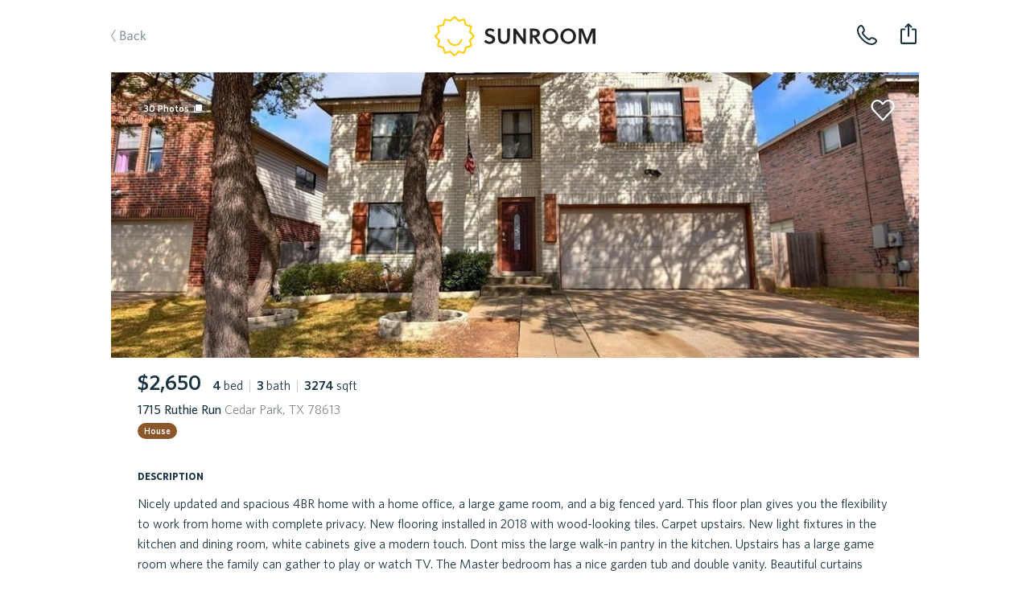

--- FILE ---
content_type: text/html; charset=utf-8
request_url: https://sunroomrentals.com/listing/503294/texas/cedar-park/78613/ruthie-1715
body_size: 52680
content:
<!doctype html>
<html>

  <head>
    <meta charset='utf8'/>
    <meta name="viewport" content="width=device-width, initial-scale=1.0, maximum-scale=1.0, user-scalable=0, height=device-height, viewport-fit=cover">
    <link rel='icon' href='/favicon.ico'/>
    <link rel="icon" type="image/png" sizes="32x32" href="/favicon-32x32.png">
    <link rel="icon" type="image/png" sizes="16x16" href="/favicon-16x16.png">

      <title>1715 Ruthie Run, Cedar Park, TX 78613 | Sunroom Rentals</title>

      <meta name="apple-mobile-web-app-capable" content="yes"/>
      <meta name="apple-mobile-web-app-status-bar-style" content="black"/>

      <meta property="og:image" content="https://s3.amazonaws.com/sr-listing-photos/production/listing-503294-1iCYC8.jpg" itemprop="image primaryImageOfPage"/>
      <meta property="og:type" content="website"/>
      <meta property="og:title" content="1715 Ruthie Run, Cedar Park, TX 78613 | Sunroom Rentals" name="title" itemprop="title name"/>

      <meta name="twitter:domain" content="sunroomrentals.com"/>
      <meta name="twitter:card" content="summary"/>

        <meta name='description' content='Sunroom has 30 photos of this $2,650 home with 4 beds 3 baths, 3274 sqft at 1715 Ruthie Run available for move in December 26th, 2022'/>
        <meta property="og:description" content="Sunroom has 30 photos of this $2,650 home with 4 beds 3 baths, 3274 sqft at 1715 Ruthie Run available for move in December 26th, 2022" name="description" itemprop="description"/>

        <meta name='keywords' content='rent, home, apartment, austin, texas, tour, 78613, cedar park, 1715 ruthie run'/>

        <link rel='canonical' href='https://sunroomrentals.com/listing/503294/texas/cedar-park/78613/ruthie-1715'/>
        <meta property="og:url" content="https://sunroomrentals.com/listing/503294/texas/cedar-park/78613/ruthie-1715"/>



      <link rel='stylesheet' href='https://assets.sunroomrentals.com/css/style-dba15a8589325ca16ac73cfcb2791117ef5f07a0.css'/>


      <script>!function(){var analytics=window.analytics=window.analytics||[];if(!analytics.initialize)if(analytics.invoked)window.console&&console.error&&console.error("Segment snippet included twice.");else{analytics.invoked=!0;analytics.methods=["trackSubmit","trackClick","trackLink","trackForm","pageview","identify","group","track","ready","alias","page","once","off","on"];analytics.factory=function(t){return function(){var e=Array.prototype.slice.call(arguments);e.unshift(t);analytics.push(e);return analytics}};for(var t=0;t<analytics.methods.length;t++){var e=analytics.methods[t];analytics[e]=analytics.factory(e)}analytics.load=function(t){var e=document.createElement("script");e.type="text/javascript";e.async=!0;e.src=("https:"===document.location.protocol?"https://":"http://")+document.location.host+"/sgmnt/"+t+"/sgmntlib.min.js";var n=document.getElementsByTagName("script")[0];n.parentNode.insertBefore(e,n)};analytics.SNIPPET_VERSION="3.0.1";analytics.load('3n703JLYkXV7SyUHuqEOo4OJL9tJLkVQ');}}();</script>


  </head>

  <body>

    <div id='react-container'><div class="app-container"><div><div class="page-listing"><div class="navbar-container"><div class="navbar small"><div class="navbarInner"><span class="link left"><a class="link back">Back</a></span><a class="SrLogo logo align-center theme-default SrLink--SrLink--1e9Mn" href="/feed"></a><span class="link secondaryRight"><span class="navbar-button"><img class="phone listing" alt="phone listing" src="/images/phone-icon.svg"/></span></span><span class="link right"><div class="navbar-toast-link"><span class="container"><img class="share listing" alt="share listing" src="/images/share-icon.svg"/></span></div></span></div></div></div><div class="sectionContainer"><div id="hero"><div class="swipeable-wrapper"><div class="listingBookmarkIcon"></div><span id="photoCount">30<!-- --> Photos</span><div class="listingTags"></div></div></div><div class="section mainInfo"><div class="SrBox"><div class="SrBox"><div class="SrBox display-inline-block" style="margin-right:14px"><span class="SrText font-2xl font-weight-bold">$2,650</span></div><span class="SrText"><span class="SrText"><span class="SrText font-weight-bold">4 </span><span class="SrText">bed</span></span><span class="SrText pipe"> | </span><span class="SrText"><span class="SrText font-weight-bold">3 </span><span class="SrText">bath</span></span><span class="SrText"><span class="SrText pipe"> | </span><span class="SrText"><span class="SrText font-weight-bold">3274 </span><span class="SrText">sqft</span></span></span></span></div><div class="SrBox" style="margin-top:5px"><span class="SrText font-weight-medium">1715 Ruthie Run<span class="SrText color-grey"> Cedar Park, TX 78613</span></span></div><span class="SrText" style="padding-top:12px"><span class="SrPropertyTypeLabel house isCircular">House</span></span></div></div><div class="section titled oneColumn"><span class="title">description</span><div class="contentContainer"><span style="white-space:pre-line">Nicely updated and spacious 4BR home with a home office, a large game room, and a big fenced yard. This floor plan gives you the flexibility to work from home with complete privacy. New flooring installed in 2018 with wood-looking tiles. Carpet upstairs. New light fixtures in the kitchen and dining room, white cabinets give a modern touch. Dont miss the large walk-in pantry in the kitchen. Upstairs has a large game room where the family can gather to play or watch TV. The Master bedroom has a nice garden tub and double vanity. Beautiful curtains throughout the house (except master bedroom) that are functional and also add a nice touch. Overall, a great house in a fabulous location. It is close to everything...shopping, restaurants and major highways. The big towering trees on the lot are inviting when you come home. The house is unfurnished. The pictures were taken when the previous owners were living there. The location also makes living here convenient. It is close to grocery stores, shopping centers, restaurants, and entertainment. There is a refrigerator and washer and dryer.<span class="SrText display-block" style="padding-top:25px">This property is managed by a trusted partner</span></span></div></div><div class="section titled twoColumns"><span class="title">schools</span><div class="contentContainer"><div class="row"><span class="left">Elementary School</span><span class="right">CC Mason</span></div><div class="row"><span class="left">Middle School</span><span class="right">Running Brushy</span></div><div class="row"><span class="left">Senior High School</span><span class="right">Leander High</span></div><div class="row"><span class="left">School District</span><span class="right">Leander ISD</span></div></div></div><div class="SrBox section titled twoColumns" style="margin-bottom:3px"><span class="title">general info</span><div class="SrBox SrFeatureCardList" style="margin-top:15px"><div class="SrCardOld SrFeatureCard type-row"><div class="SrBox SrFlex flex-col flex-between" style="height:100%"><span class="SrText font-2xl font-weight-bold">3 years</span><span class="SrText font-whitney-sc font-weight-medium color-grey" style="font-size:16px;letter-spacing:0.5px">time on sunroom</span></div><div class="SrBox" style="margin-top:1px"><span role="img" class="SrEmoji emoji">🕒</span></div></div><div class="SrCardOld SrFeatureCard type-row"><div class="SrBox SrFlex flex-col flex-between" style="height:100%"><span class="SrText font-2xl font-weight-bold">2001</span><span class="SrText font-whitney-sc font-weight-medium color-grey" style="font-size:16px;letter-spacing:0.5px">year built</span></div><div class="SrBox" style="margin-top:1px"><span role="img" class="SrEmoji emoji">🛠</span></div></div><div class="SrCardOld SrFeatureCard type-row"><div class="SrBox SrFlex flex-col flex-between" style="height:100%"><span class="SrText font-2xl font-weight-bold"><span class="SrText"><span class="SrText font-2xl font-weight-bold">Jan 24 - Feb 23 </span></span></span><span class="SrText font-whitney-sc font-weight-medium color-grey" style="font-size:16px;letter-spacing:0.5px">available for move-in</span></div><div class="SrBox" style="margin-top:1px"><span role="img" class="SrEmoji emoji">🗓</span></div></div></div></div><div class="section titled twoColumns"><span class="title">amenities</span><div class="SrBox SrFeatureCardGrid" style="margin-top:17px"><div class="SrCardOld SrFeatureCard type-box isAmenity"><div class="SrBox SrFlex flex-col flex-between flex-align-center" style="height:100%"><div class="SrBox SrFlex flex-row icon"><div class="SrBox hasYard"></div></div><span class="SrText font-whitney-sc font-weight-medium color-grey SrFeatureCardSubTitle" style="font-size:21px;letter-spacing:0.35px">yard</span></div></div><div class="SrCardOld SrFeatureCard type-box isAmenity"><div class="SrBox SrFlex flex-col flex-between flex-align-center" style="height:100%"><div class="SrBox SrFlex flex-row icon"><div class="SrBox flooringTile"></div></div><span class="SrText font-whitney-sc font-weight-medium color-grey SrFeatureCardSubTitle" style="font-size:21px;letter-spacing:0.35px">tile floors</span></div></div><div class="SrCardOld SrFeatureCard type-box isAmenity"><div class="SrBox SrFlex flex-col flex-between flex-align-center" style="height:100%"><div class="SrBox SrFlex flex-row icon"><div class="SrBox flooringCarpet"></div></div><span class="SrText font-whitney-sc font-weight-medium color-grey SrFeatureCardSubTitle" style="font-size:21px;letter-spacing:0.35px">carpet floors</span></div></div><div class="SrCardOld SrFeatureCard type-box isAmenity"><div class="SrBox SrFlex flex-col flex-between flex-align-center" style="height:100%"><div class="SrBox"><span role="img" class="SrEmoji emoji">🚗</span></div><span class="SrText font-whitney-sc font-weight-medium color-grey SrFeatureCardSubTitle" style="font-size:21px;letter-spacing:0.35px">2 spaces</span></div></div></div></div><div class="aichatbot hidden"><div><div>Statuses.</div><div>Tour Status: <!-- -->Home is not open for tours. This property is not currently available for leasing.</div><div>Application Status: <!-- -->Home is not accepting applications. This property is not currently available for leasing.</div></div><div><div>Utility information.</div><div>Utilities the renter is responsible to pay for in addition to rent:<!-- --> </div><div>Utilities are not included in the rent price.</div></div></div><div class="section oneColumn titled scheduleTour" id="scrollHereForScheduleTour"><div class="sectionInnerContainer"></div></div><div class="section recommendedHomes"></div><div class="footer"><span class="broker">Property listed by Keller Williams Realty</span></div></div></div></div></div></div>

    <div id='scripts'>

        <script id='serialized-state'>window.__INITIAL_STATE__ = '{&quot;currentUser&quot;:{&quot;roles&quot;:[&quot;anonymous&quot;],&quot;settings&quot;:{},&quot;searchFilters&quot;:{&quot;marketId&quot;:1,&quot;area&quot;:[[-98.0099140659006,30.103350447665438],[-97.60479321629123,30.03322980117988],[-97.44137158543185,30.634755801217477],[-97.88769116550998,30.698542502401953]],&quot;pets&quot;:[],&quot;bedrooms&quot;:[0,1,2,3,4],&quot;moveInDate&quot;:null,&quot;propertyTypes&quot;:[&quot;Homes&quot;,&quot;Townhomes/Duplexes&quot;,&quot;Apartments&quot;],&quot;minRentPrice&quot;:850,&quot;maxRentPrice&quot;:20000,&quot;availableHomesNearMoveInDate&quot;:false,&quot;section8&quot;:false},&quot;sessionCount&quot;:1,&quot;customerSupportPhone&quot;:&quot;5127143550&quot;},&quot;isTransitioning&quot;:false,&quot;pendingCommit&quot;:false,&quot;apiState&quot;:{&quot;SR_API_ACTION_GET_LISTING_BY_ID&quot;:{&quot;default&quot;:{&quot;inProgress&quot;:false,&quot;error&quot;:null,&quot;progressPercent&quot;:100}},&quot;SR_API_ACTION_GET_USER_ASSIGNED_CUSTOMER_SUPPORT_PHONE_NUMBER&quot;:{&quot;default&quot;:{&quot;inProgress&quot;:false,&quot;error&quot;:null,&quot;progressPercent&quot;:100}},&quot;SR_API_ACTION_CONCESSIONS_GET_BY_LISTING_ID&quot;:{&quot;503294&quot;:{&quot;inProgress&quot;:false,&quot;error&quot;:null,&quot;progressPercent&quot;:100}},&quot;SR_API_ACTION_GET_HIERARCHICAL_MEDIA&quot;:{&quot;default&quot;:{&quot;inProgress&quot;:false,&quot;error&quot;:null,&quot;progressPercent&quot;:100}},&quot;SR_API_ACTION_PRE_LEASE_GET_BY_LISTING_ID&quot;:{&quot;default&quot;:{&quot;inProgress&quot;:false,&quot;error&quot;:null,&quot;progressPercent&quot;:100}},&quot;SR_API_ACTION_GET_LISTING_UNITS&quot;:{&quot;LISTINGS_DATA_MANAGER_VIEW_ID_UNITS:Ruthie:1715:78613&quot;:{&quot;inProgress&quot;:false,&quot;error&quot;:null,&quot;progressPercent&quot;:100}}},&quot;dataTables&quot;:{},&quot;pageMetadata&quot;:{&quot;pageTitle&quot;:&quot;1715 Ruthie Run, Cedar Park, TX 78613 | Sunroom Rentals&quot;,&quot;section&quot;:&quot;Listing&quot;,&quot;canonical&quot;:&quot;https://sunroomrentals.com/listing/503294/texas/cedar-park/78613/ruthie-1715&quot;,&quot;keywords&quot;:&quot;rent, home, apartment, austin, texas, tour, 78613, cedar park, 1715 ruthie run&quot;,&quot;description&quot;:&quot;Sunroom has 30 photos of this $2,650 home with 4 beds 3 baths, 3274 sqft at 1715 Ruthie Run available for move in December 26th, 2022&quot;,&quot;image&quot;:&quot;https://s3.amazonaws.com/sr-listing-photos/production/listing-503294-1iCYC8.jpg&quot;},&quot;scrollPositions&quot;:{&quot;shouldRestoreScrollPosition&quot;:false},&quot;cardState&quot;:{},&quot;onboarding&quot;:{&quot;currentStepNumber&quot;:1,&quot;formData&quot;:{}},&quot;resetPasswordForm&quot;:{&quot;phone&quot;:&quot;&quot;},&quot;updateMoveInDate&quot;:{&quot;modalOpen&quot;:false,&quot;forceMoveInDateUpdate&quot;:false},&quot;assignedApartmentLocator&quot;:null,&quot;roommateApplication&quot;:{&quot;count&quot;:null,&quot;roommates&quot;:[]},&quot;users&quot;:{&quot;byId&quot;:{}},&quot;household&quot;:{&quot;renterProfilesByUserId&quot;:{},&quot;rentersByUserId&quot;:{},&quot;applicationsById&quot;:{},&quot;applicationsByUserId&quot;:{},&quot;byId&quot;:{},&quot;byUserId&quot;:{},&quot;tenantAlertReportByUserId&quot;:{},&quot;tenantAlertApplicationById&quot;:{},&quot;depositFeesByListingId&quot;:{},&quot;buyersAgentResultsByListingId&quot;:{},&quot;householdListingsBy&quot;:{},&quot;renterQualificationsByListingId&quot;:{},&quot;listingsApplyingFor&quot;:{&quot;byHouseholdId&quot;:{},&quot;byHouseholdListingId&quot;:{}}},&quot;householdApplications&quot;:null,&quot;householdApplicationSubmissions&quot;:null,&quot;search&quot;:{&quot;filters&quot;:{&quot;marketId&quot;:1,&quot;area&quot;:[[-98.0099140659006,30.103350447665438],[-97.60479321629123,30.03322980117988],[-97.44137158543185,30.634755801217477],[-97.88769116550998,30.698542502401953]],&quot;pets&quot;:[],&quot;bedrooms&quot;:[0,1,2,3,4],&quot;moveInDate&quot;:null,&quot;propertyTypes&quot;:[&quot;Homes&quot;,&quot;Townhomes/Duplexes&quot;,&quot;Apartments&quot;],&quot;minRentPrice&quot;:850,&quot;maxRentPrice&quot;:20000,&quot;availableHomesNearMoveInDate&quot;:false,&quot;section8&quot;:false},&quot;resultsCount&quot;:null,&quot;resultsCountTimestamp&quot;:null,&quot;suggestedSearchFilters&quot;:null,&quot;selectedSuggestedSearchFilter&quot;:null},&quot;recentSearchQueries&quot;:null,&quot;fuzzySearchListings&quot;:{&quot;searchTerm&quot;:null,&quot;latestSearchTermRetrieved&quot;:null,&quot;results&quot;:{&quot;listings&quot;:[],&quot;partners&quot;:[]}},&quot;preLeases&quot;:{&quot;byListingId&quot;:{}},&quot;listings&quot;:{&quot;count&quot;:12,&quot;page&quot;:0,&quot;total&quot;:0,&quot;isFullyLoaded&quot;:false,&quot;viewMoreCount&quot;:null,&quot;viewMoreIndex&quot;:null,&quot;totalListingsCount&quot;:0,&quot;records&quot;:[],&quot;source&quot;:&quot;list&quot;,&quot;enableAllListings&quot;:false,&quot;adminInfoById&quot;:{},&quot;redirectionById&quot;:{},&quot;propertyFeaturesById&quot;:{},&quot;shouldChargeWithdrawFee&quot;:{},&quot;weeklyLeads&quot;:{},&quot;dailyPastSevenDaysLeads&quot;:{},&quot;priceChanges&quot;:{}},&quot;listingsDataManager&quot;:{&quot;views&quot;:{&quot;LISTINGS_DATA_MANAGER_VIEW_ID_UNITS:Ruthie:1715:78613&quot;:{&quot;filters&quot;:{&quot;addressStreetName&quot;:&quot;Ruthie&quot;,&quot;addressStreetNumber&quot;:&quot;1715&quot;,&quot;addressZip&quot;:&quot;78613&quot;,&quot;viewingUnitListingId&quot;:503294},&quot;count&quot;:4,&quot;action&quot;:&quot;SR_API_ACTION_GET_LISTING_UNITS&quot;,&quot;page&quot;:1,&quot;total&quot;:0,&quot;listingIds&quot;:[],&quot;isFullyLoaded&quot;:true}},&quot;listings&quot;:[{&quot;id&quot;:503294,&quot;listedDate&quot;:&quot;2022-12-28T06:00:00.000Z&quot;,&quot;createdDate&quot;:&quot;2022-12-29T08:04:07.480Z&quot;,&quot;lastActiveDate&quot;:&quot;2022-12-29T08:04:07.480Z&quot;,&quot;sunroomPhotoUrls&quot;:[&quot;https://s3.amazonaws.com/sr-listing-photos/production/listing-503294-1iCYC8.jpg&quot;,&quot;https://s3.amazonaws.com/sr-listing-photos/production/listing-503294-YPnUc.jpg&quot;,&quot;https://s3.amazonaws.com/sr-listing-photos/production/listing-503294-e1xd5.jpg&quot;,&quot;https://s3.amazonaws.com/sr-listing-photos/production/listing-503294-ZiohAF.jpg&quot;,&quot;https://s3.amazonaws.com/sr-listing-photos/production/listing-503294-2vtuo8.jpg&quot;,&quot;https://s3.amazonaws.com/sr-listing-photos/production/listing-503294-ZIDtxo.jpg&quot;,&quot;https://s3.amazonaws.com/sr-listing-photos/production/listing-503294-Z10UmE6.jpg&quot;,&quot;https://api-prod.corelogic.com/trestle/Media/ACTRIS/Property/PHOTO-jpeg/1032019367/8/NDA4Mi8yODA0LzY/Ni83Nzg3LzE2NzIzMTMyODE/0UmEnj2hOAxG2pPxduunOiEG2fuDKbYWC0y5MekPLPU&quot;,&quot;https://s3.amazonaws.com/sr-listing-photos/production/listing-503294-Z2sv7rA.jpg&quot;,&quot;https://s3.amazonaws.com/sr-listing-photos/production/listing-503294-y0LCR.jpg&quot;,&quot;https://api-prod.corelogic.com/trestle/Media/ACTRIS/Property/PHOTO-jpeg/1032019367/11/NDA4Mi8yODA0LzY/Ni83Nzg3LzE2NzIzMTMyODE/MrXGgTrLvEj04B0OKCAniH-SqZnPAvVga8jfH4TTXzQ&quot;,&quot;https://api-prod.corelogic.com/trestle/Media/ACTRIS/Property/PHOTO-jpeg/1032019367/12/NDA4Mi8yODA0LzY/Ni83Nzg3LzE2NzIzMTMyODE/igPWWTfbgHHRny9-zTKiOTkhvN3Ck2H32yVc5WgrRPQ&quot;,&quot;https://s3.amazonaws.com/sr-listing-photos/production/listing-503294-Z2rf5Up.jpg&quot;,&quot;https://s3.amazonaws.com/sr-listing-photos/production/listing-503294-Zh9YQv.jpg&quot;,&quot;https://s3.amazonaws.com/sr-listing-photos/production/listing-503294-ZwWGMK.jpg&quot;,&quot;https://s3.amazonaws.com/sr-listing-photos/production/listing-503294-OunsR.jpg&quot;,&quot;https://s3.amazonaws.com/sr-listing-photos/production/listing-503294-2dWpl3.jpg&quot;,&quot;https://s3.amazonaws.com/sr-listing-photos/production/listing-503294-2eAVNX.jpg&quot;,&quot;https://s3.amazonaws.com/sr-listing-photos/production/listing-503294-2qkd83.jpg&quot;,&quot;https://s3.amazonaws.com/sr-listing-photos/production/listing-503294-ep3tA.jpg&quot;,&quot;https://s3.amazonaws.com/sr-listing-photos/production/listing-503294-Z2pfEf.jpg&quot;,&quot;https://s3.amazonaws.com/sr-listing-photos/production/listing-503294-49dU5.jpg&quot;,&quot;https://s3.amazonaws.com/sr-listing-photos/production/listing-503294-Z2o8yTo.jpg&quot;,&quot;https://s3.amazonaws.com/sr-listing-photos/production/listing-503294-y8Eay.jpg&quot;,&quot;https://s3.amazonaws.com/sr-listing-photos/production/listing-503294-18I1I1.jpg&quot;,&quot;https://s3.amazonaws.com/sr-listing-photos/production/listing-503294-Z2v9iKS.jpg&quot;,&quot;https://s3.amazonaws.com/sr-listing-photos/production/listing-503294-bQA0H.jpg&quot;,&quot;https://s3.amazonaws.com/sr-listing-photos/production/listing-503294-ZIPjKC.jpg&quot;,&quot;https://s3.amazonaws.com/sr-listing-photos/production/listing-503294-Z1ILhnF.jpg&quot;,&quot;https://s3.amazonaws.com/sr-listing-photos/production/listing-503294-Z1l8r1j.jpg&quot;],&quot;watermarkedPhotoUrls&quot;:null,&quot;concessionPhotoUrls&quot;:null,&quot;useWatermarks&quot;:false,&quot;hiddenPhotoUrls&quot;:[],&quot;comboPhotoUrls&quot;:null,&quot;price&quot;:2650,&quot;maxUnitPrice&quot;:null,&quot;minUnitPrice&quot;:null,&quot;dataSource&quot;:&quot;RealSavvy&quot;,&quot;apartmentName&quot;:null,&quot;apartmentEmail&quot;:null,&quot;apartmentPhone&quot;:null,&quot;managementCompanyPhone&quot;:null,&quot;bedrooms&quot;:4,&quot;bathrooms&quot;:3,&quot;squareFeet&quot;:3274,&quot;availableDate&quot;:&quot;2022-12-26T00:00:00.000Z&quot;,&quot;updatedDate&quot;:&quot;2023-01-31T06:07:11.627Z&quot;,&quot;yearBuilt&quot;:2001,&quot;yearRenovated&quot;:null,&quot;listingBroker&quot;:&quot;Keller Williams Realty&quot;,&quot;mlsNumber&quot;:&quot;3706852&quot;,&quot;status&quot;:&quot;Pending&quot;,&quot;mlsStatus&quot;:&quot;Pending&quot;,&quot;policySpecials&quot;:[],&quot;occupantType&quot;:&quot;Vacant&quot;,&quot;propertyType&quot;:&quot;House&quot;,&quot;pinned&quot;:false,&quot;lockboxType&quot;:&quot;Electronic&quot;,&quot;apartmentOfficeHours&quot;:{},&quot;section8&quot;:false,&quot;smartApartmentId&quot;:null,&quot;numberOfUnits&quot;:null,&quot;coSigners&quot;:null,&quot;policyElectricPaid&quot;:null,&quot;policyGasPaid&quot;:null,&quot;policyTrashPaid&quot;:null,&quot;policyWaterPaid&quot;:null,&quot;policyPestControlpaid&quot;:null,&quot;policyGardeningPaid&quot;:null,&quot;sunlockId&quot;:null,&quot;marketId&quot;:1,&quot;schoolDistrict&quot;:&quot;Leander ISD&quot;,&quot;schoolElementary&quot;:&quot;CC Mason&quot;,&quot;schoolMiddle&quot;:&quot;Running Brushy&quot;,&quot;schoolSeniorHigh&quot;:&quot;Leander High&quot;,&quot;displayType&quot;:&quot;singleUnit&quot;,&quot;apartmentUnit&quot;:null,&quot;listingManagementCompany&quot;:null,&quot;partnerId&quot;:null,&quot;cantTourFlag&quot;:false,&quot;hasOnlineApp&quot;:false,&quot;mlsDaysOnMarket&quot;:null,&quot;apartmentBuildingId&quot;:null,&quot;floorPlanId&quot;:null,&quot;igloohomeLockId&quot;:null,&quot;codeboxLockId&quot;:null,&quot;codeboxLocationPhotos&quot;:[],&quot;codeboxInstructions&quot;:null,&quot;electronicLockCode&quot;:null,&quot;electronicLockInstructions&quot;:null,&quot;externalApplicationLink&quot;:null,&quot;walkToUnitInstructions&quot;:null,&quot;walkToUnitPhotoUrls&quot;:[],&quot;landlordNotificationAlert&quot;:null,&quot;landlordPropertyAccessNotificationAlert&quot;:null,&quot;minLeaseMonths&quot;:null,&quot;maxLeaseMonths&quot;:null,&quot;vacantDate&quot;:null,&quot;services&quot;:[&quot;FullService&quot;],&quot;hasAlarmCode&quot;:null,&quot;apartmentUnits&quot;:null,&quot;administrationFee&quot;:0,&quot;applicationFee&quot;:75,&quot;bikeRackFee&quot;:null,&quot;cableAndInternetCombinedFee&quot;:null,&quot;cableFee&quot;:null,&quot;carportFee&quot;:null,&quot;collectLastMonthRent&quot;:false,&quot;coveredParkingFee&quot;:null,&quot;electricFee&quot;:null,&quot;garageAttachedParkingSpotFee&quot;:null,&quot;garageDetachedParkingSpotFee&quot;:null,&quot;internetFee&quot;:null,&quot;monthlyCommunityFee&quot;:null,&quot;monthlyPetRent&quot;:0,&quot;packageLockerSystemFee&quot;:null,&quot;pestControlFee&quot;:null,&quot;petDeposit&quot;:null,&quot;petDepositMax&quot;:null,&quot;petFee&quot;:null,&quot;petFeeMax&quot;:null,&quot;reservedParkingSpotFee&quot;:null,&quot;residentBenefitsPackageFee&quot;:null,&quot;securityDeposit&quot;:2650,&quot;storageFee&quot;:null,&quot;surfaceParkingFee&quot;:null,&quot;valetTrashFee&quot;:null,&quot;wasteWaterFee&quot;:null,&quot;waterAndSewerFee&quot;:null,&quot;hasPool&quot;:null,&quot;hasGarage&quot;:false,&quot;hasMasterOnMain&quot;:false,&quot;parkingSpaces&quot;:2,&quot;petsAllowed&quot;:false,&quot;petsNegotiable&quot;:null,&quot;dogsAllowed&quot;:false,&quot;catsAllowed&quot;:false,&quot;maximumPetsAllowed&quot;:null,&quot;petWeight&quot;:null,&quot;petBreedRestriction&quot;:null,&quot;hasTileFlooring&quot;:true,&quot;hasWoodFlooring&quot;:false,&quot;hasCarpetFlooring&quot;:true,&quot;hasConcreteFlooring&quot;:false,&quot;hasVinylFlooring&quot;:false,&quot;hasStainlessSteelAppliances&quot;:false,&quot;hasGasStove&quot;:false,&quot;hasElectricStove&quot;:false,&quot;hasFence&quot;:false,&quot;hasYard&quot;:true,&quot;hasWasher&quot;:null,&quot;hasDryer&quot;:null,&quot;hasWasherDryer&quot;:null,&quot;hasWasherDryerConnections&quot;:false,&quot;hasCommunalWasherDryer&quot;:null,&quot;hasStackedWasherDryer&quot;:null,&quot;hasFencedYards&quot;:null,&quot;hasDogWalkPark&quot;:null,&quot;hasAccessGates&quot;:null,&quot;hasFitnessCenter&quot;:null,&quot;isHandicapFriendly&quot;:null,&quot;hasHotTubSpaJacuzzi&quot;:null,&quot;hasJoggingTrail&quot;:null,&quot;hasRefrigerator&quot;:null,&quot;hasMicrowave&quot;:null,&quot;hasDishWasher&quot;:null,&quot;garageSpaces&quot;:null,&quot;hasWaterSoftener&quot;:null,&quot;hasCentralHeating&quot;:null,&quot;hasWheelchairAccessible&quot;:null,&quot;hasBalcony&quot;:null,&quot;hasOven&quot;:null,&quot;hasDeck&quot;:null,&quot;hasPatio&quot;:null,&quot;hasShowerTub&quot;:null,&quot;hasAirConditioning&quot;:null,&quot;hasWalkInClosets&quot;:null,&quot;hasExtraStorage&quot;:null,&quot;addressStreetName&quot;:&quot;Ruthie&quot;,&quot;addressStreetNumber&quot;:&quot;1715&quot;,&quot;addressStreetSuffix&quot;:null,&quot;addressStreetDisplay&quot;:&quot;1715 Ruthie Run&quot;,&quot;addressZip&quot;:&quot;78613&quot;,&quot;addressCity&quot;:&quot;Cedar Park&quot;,&quot;addressCountryCode&quot;:&quot;US&quot;,&quot;addressStateCode&quot;:&quot;TX&quot;,&quot;locationLongitude&quot;:-97.8555,&quot;locationLatitude&quot;:30.518278,&quot;locationPoint&quot;:&quot;0101000020E6100000F7764B72C07658C07D3CF4DDAD843E40&quot;,&quot;description&quot;:&quot;Nicely updated and spacious 4BR home with a home office, a large game room, and a big fenced yard. This floor plan gives you the flexibility to work from home with complete privacy. New flooring installed in 2018 with wood-looking tiles. Carpet upstairs. New light fixtures in the kitchen and dining room, white cabinets give a modern touch. Dont miss the large walk-in pantry in the kitchen. Upstairs has a large game room where the family can gather to play or watch TV. The Master bedroom has a nice garden tub and double vanity. Beautiful curtains throughout the house (except master bedroom) that are functional and also add a nice touch. Overall, a great house in a fabulous location. It is close to everything...shopping, restaurants and major highways. The big towering trees on the lot are inviting when you come home. The house is unfurnished. The pictures were taken when the previous owners were living there. The location also makes living here convenient. It is close to grocery stores, shopping centers, restaurants, and entertainment. There is a refrigerator and washer and dryer.&quot;,&quot;laundryDescription&quot;:null,&quot;petDescription&quot;:null,&quot;applicationDescription&quot;:null,&quot;heatingDescription&quot;:&quot;Central,Electric&quot;,&quot;acDescription&quot;:null,&quot;waterDescription&quot;:&quot;Public&quot;,&quot;sewerDescription&quot;:null,&quot;utilitiesDescription&quot;:null,&quot;ownerPays&quot;:&quot;None&quot;,&quot;tenantPays&quot;:&quot;AllUtilities&quot;,&quot;listingAgent&quot;:&quot;Sharmila Mehta&quot;,&quot;listingAgentCellPhone&quot;:&quot;5127309447&quot;,&quot;listingAgentDirectWorkPhone&quot;:null,&quot;listingAgentEmail&quot;:&quot;sharmilamehta10@gmail.com&quot;,&quot;compensationPackage&quot;:[{&quot;commissionAmount&quot;:0,&quot;commissionFlatRate&quot;:null,&quot;commissionPercentage&quot;:null}]}]},&quot;recommendedListings&quot;:{&quot;count&quot;:3,&quot;page&quot;:0,&quot;isFullyLoaded&quot;:false,&quot;records&quot;:[]},&quot;noResultsPinnedListings&quot;:null,&quot;listingsViewMode&quot;:&quot;list&quot;,&quot;listingPhotoResolution&quot;:2,&quot;listingsMapView&quot;:{&quot;viewedListings&quot;:[],&quot;viewingListingId&quot;:null,&quot;showRedoSearch&quot;:false,&quot;showResultsMatched&quot;:false,&quot;mapChanged&quot;:false,&quot;mapZoomLevel&quot;:null,&quot;mapCenter&quot;:null,&quot;mapArea&quot;:null},&quot;feedCategory&quot;:{&quot;byId&quot;:{}},&quot;listing&quot;:{&quot;id&quot;:503294,&quot;listedDate&quot;:&quot;2022-12-28T06:00:00.000Z&quot;,&quot;createdDate&quot;:&quot;2022-12-29T08:04:07.480Z&quot;,&quot;lastActiveDate&quot;:&quot;2022-12-29T08:04:07.480Z&quot;,&quot;sunroomPhotoUrls&quot;:[&quot;https://s3.amazonaws.com/sr-listing-photos/production/listing-503294-1iCYC8.jpg&quot;,&quot;https://s3.amazonaws.com/sr-listing-photos/production/listing-503294-YPnUc.jpg&quot;,&quot;https://s3.amazonaws.com/sr-listing-photos/production/listing-503294-e1xd5.jpg&quot;,&quot;https://s3.amazonaws.com/sr-listing-photos/production/listing-503294-ZiohAF.jpg&quot;,&quot;https://s3.amazonaws.com/sr-listing-photos/production/listing-503294-2vtuo8.jpg&quot;,&quot;https://s3.amazonaws.com/sr-listing-photos/production/listing-503294-ZIDtxo.jpg&quot;,&quot;https://s3.amazonaws.com/sr-listing-photos/production/listing-503294-Z10UmE6.jpg&quot;,&quot;https://api-prod.corelogic.com/trestle/Media/ACTRIS/Property/PHOTO-jpeg/1032019367/8/NDA4Mi8yODA0LzY/Ni83Nzg3LzE2NzIzMTMyODE/0UmEnj2hOAxG2pPxduunOiEG2fuDKbYWC0y5MekPLPU&quot;,&quot;https://s3.amazonaws.com/sr-listing-photos/production/listing-503294-Z2sv7rA.jpg&quot;,&quot;https://s3.amazonaws.com/sr-listing-photos/production/listing-503294-y0LCR.jpg&quot;,&quot;https://api-prod.corelogic.com/trestle/Media/ACTRIS/Property/PHOTO-jpeg/1032019367/11/NDA4Mi8yODA0LzY/Ni83Nzg3LzE2NzIzMTMyODE/MrXGgTrLvEj04B0OKCAniH-SqZnPAvVga8jfH4TTXzQ&quot;,&quot;https://api-prod.corelogic.com/trestle/Media/ACTRIS/Property/PHOTO-jpeg/1032019367/12/NDA4Mi8yODA0LzY/Ni83Nzg3LzE2NzIzMTMyODE/igPWWTfbgHHRny9-zTKiOTkhvN3Ck2H32yVc5WgrRPQ&quot;,&quot;https://s3.amazonaws.com/sr-listing-photos/production/listing-503294-Z2rf5Up.jpg&quot;,&quot;https://s3.amazonaws.com/sr-listing-photos/production/listing-503294-Zh9YQv.jpg&quot;,&quot;https://s3.amazonaws.com/sr-listing-photos/production/listing-503294-ZwWGMK.jpg&quot;,&quot;https://s3.amazonaws.com/sr-listing-photos/production/listing-503294-OunsR.jpg&quot;,&quot;https://s3.amazonaws.com/sr-listing-photos/production/listing-503294-2dWpl3.jpg&quot;,&quot;https://s3.amazonaws.com/sr-listing-photos/production/listing-503294-2eAVNX.jpg&quot;,&quot;https://s3.amazonaws.com/sr-listing-photos/production/listing-503294-2qkd83.jpg&quot;,&quot;https://s3.amazonaws.com/sr-listing-photos/production/listing-503294-ep3tA.jpg&quot;,&quot;https://s3.amazonaws.com/sr-listing-photos/production/listing-503294-Z2pfEf.jpg&quot;,&quot;https://s3.amazonaws.com/sr-listing-photos/production/listing-503294-49dU5.jpg&quot;,&quot;https://s3.amazonaws.com/sr-listing-photos/production/listing-503294-Z2o8yTo.jpg&quot;,&quot;https://s3.amazonaws.com/sr-listing-photos/production/listing-503294-y8Eay.jpg&quot;,&quot;https://s3.amazonaws.com/sr-listing-photos/production/listing-503294-18I1I1.jpg&quot;,&quot;https://s3.amazonaws.com/sr-listing-photos/production/listing-503294-Z2v9iKS.jpg&quot;,&quot;https://s3.amazonaws.com/sr-listing-photos/production/listing-503294-bQA0H.jpg&quot;,&quot;https://s3.amazonaws.com/sr-listing-photos/production/listing-503294-ZIPjKC.jpg&quot;,&quot;https://s3.amazonaws.com/sr-listing-photos/production/listing-503294-Z1ILhnF.jpg&quot;,&quot;https://s3.amazonaws.com/sr-listing-photos/production/listing-503294-Z1l8r1j.jpg&quot;],&quot;watermarkedPhotoUrls&quot;:null,&quot;concessionPhotoUrls&quot;:null,&quot;useWatermarks&quot;:false,&quot;hiddenPhotoUrls&quot;:[],&quot;comboPhotoUrls&quot;:null,&quot;price&quot;:2650,&quot;maxUnitPrice&quot;:null,&quot;minUnitPrice&quot;:null,&quot;dataSource&quot;:&quot;RealSavvy&quot;,&quot;apartmentName&quot;:null,&quot;apartmentEmail&quot;:null,&quot;apartmentPhone&quot;:null,&quot;managementCompanyPhone&quot;:null,&quot;bedrooms&quot;:4,&quot;bathrooms&quot;:3,&quot;squareFeet&quot;:3274,&quot;availableDate&quot;:&quot;2022-12-26T00:00:00.000Z&quot;,&quot;updatedDate&quot;:&quot;2023-01-31T06:07:11.627Z&quot;,&quot;yearBuilt&quot;:2001,&quot;yearRenovated&quot;:null,&quot;listingBroker&quot;:&quot;Keller Williams Realty&quot;,&quot;mlsNumber&quot;:&quot;3706852&quot;,&quot;status&quot;:&quot;Pending&quot;,&quot;mlsStatus&quot;:&quot;Pending&quot;,&quot;policySpecials&quot;:[],&quot;occupantType&quot;:&quot;Vacant&quot;,&quot;propertyType&quot;:&quot;House&quot;,&quot;pinned&quot;:false,&quot;lockboxType&quot;:&quot;Electronic&quot;,&quot;apartmentOfficeHours&quot;:{},&quot;section8&quot;:false,&quot;smartApartmentId&quot;:null,&quot;numberOfUnits&quot;:null,&quot;coSigners&quot;:null,&quot;policyElectricPaid&quot;:null,&quot;policyGasPaid&quot;:null,&quot;policyTrashPaid&quot;:null,&quot;policyWaterPaid&quot;:null,&quot;policyPestControlpaid&quot;:null,&quot;policyGardeningPaid&quot;:null,&quot;sunlockId&quot;:null,&quot;marketId&quot;:1,&quot;schoolDistrict&quot;:&quot;Leander ISD&quot;,&quot;schoolElementary&quot;:&quot;CC Mason&quot;,&quot;schoolMiddle&quot;:&quot;Running Brushy&quot;,&quot;schoolSeniorHigh&quot;:&quot;Leander High&quot;,&quot;displayType&quot;:&quot;singleUnit&quot;,&quot;apartmentUnit&quot;:null,&quot;listingManagementCompany&quot;:null,&quot;partnerId&quot;:null,&quot;cantTourFlag&quot;:false,&quot;hasOnlineApp&quot;:false,&quot;mlsDaysOnMarket&quot;:null,&quot;apartmentBuildingId&quot;:null,&quot;floorPlanId&quot;:null,&quot;igloohomeLockId&quot;:null,&quot;codeboxLockId&quot;:null,&quot;codeboxLocationPhotos&quot;:[],&quot;codeboxInstructions&quot;:null,&quot;electronicLockCode&quot;:null,&quot;electronicLockInstructions&quot;:null,&quot;externalApplicationLink&quot;:null,&quot;walkToUnitInstructions&quot;:null,&quot;walkToUnitPhotoUrls&quot;:[],&quot;landlordNotificationAlert&quot;:null,&quot;landlordPropertyAccessNotificationAlert&quot;:null,&quot;minLeaseMonths&quot;:null,&quot;maxLeaseMonths&quot;:null,&quot;vacantDate&quot;:null,&quot;services&quot;:[&quot;FullService&quot;],&quot;hasAlarmCode&quot;:null,&quot;apartmentUnits&quot;:null,&quot;administrationFee&quot;:0,&quot;applicationFee&quot;:75,&quot;bikeRackFee&quot;:null,&quot;cableAndInternetCombinedFee&quot;:null,&quot;cableFee&quot;:null,&quot;carportFee&quot;:null,&quot;collectLastMonthRent&quot;:false,&quot;coveredParkingFee&quot;:null,&quot;electricFee&quot;:null,&quot;garageAttachedParkingSpotFee&quot;:null,&quot;garageDetachedParkingSpotFee&quot;:null,&quot;internetFee&quot;:null,&quot;monthlyCommunityFee&quot;:null,&quot;monthlyPetRent&quot;:0,&quot;packageLockerSystemFee&quot;:null,&quot;pestControlFee&quot;:null,&quot;petDeposit&quot;:null,&quot;petDepositMax&quot;:null,&quot;petFee&quot;:null,&quot;petFeeMax&quot;:null,&quot;reservedParkingSpotFee&quot;:null,&quot;residentBenefitsPackageFee&quot;:null,&quot;securityDeposit&quot;:2650,&quot;storageFee&quot;:null,&quot;surfaceParkingFee&quot;:null,&quot;valetTrashFee&quot;:null,&quot;wasteWaterFee&quot;:null,&quot;waterAndSewerFee&quot;:null,&quot;hasPool&quot;:null,&quot;hasGarage&quot;:false,&quot;hasMasterOnMain&quot;:false,&quot;parkingSpaces&quot;:2,&quot;petsAllowed&quot;:false,&quot;petsNegotiable&quot;:null,&quot;dogsAllowed&quot;:false,&quot;catsAllowed&quot;:false,&quot;maximumPetsAllowed&quot;:null,&quot;petWeight&quot;:null,&quot;petBreedRestriction&quot;:null,&quot;hasTileFlooring&quot;:true,&quot;hasWoodFlooring&quot;:false,&quot;hasCarpetFlooring&quot;:true,&quot;hasConcreteFlooring&quot;:false,&quot;hasVinylFlooring&quot;:false,&quot;hasStainlessSteelAppliances&quot;:false,&quot;hasGasStove&quot;:false,&quot;hasElectricStove&quot;:false,&quot;hasFence&quot;:false,&quot;hasYard&quot;:true,&quot;hasWasher&quot;:null,&quot;hasDryer&quot;:null,&quot;hasWasherDryer&quot;:null,&quot;hasWasherDryerConnections&quot;:false,&quot;hasCommunalWasherDryer&quot;:null,&quot;hasStackedWasherDryer&quot;:null,&quot;hasFencedYards&quot;:null,&quot;hasDogWalkPark&quot;:null,&quot;hasAccessGates&quot;:null,&quot;hasFitnessCenter&quot;:null,&quot;isHandicapFriendly&quot;:null,&quot;hasHotTubSpaJacuzzi&quot;:null,&quot;hasJoggingTrail&quot;:null,&quot;hasRefrigerator&quot;:null,&quot;hasMicrowave&quot;:null,&quot;hasDishWasher&quot;:null,&quot;garageSpaces&quot;:null,&quot;hasWaterSoftener&quot;:null,&quot;hasCentralHeating&quot;:null,&quot;hasWheelchairAccessible&quot;:null,&quot;hasBalcony&quot;:null,&quot;hasOven&quot;:null,&quot;hasDeck&quot;:null,&quot;hasPatio&quot;:null,&quot;hasShowerTub&quot;:null,&quot;hasAirConditioning&quot;:null,&quot;hasWalkInClosets&quot;:null,&quot;hasExtraStorage&quot;:null,&quot;addressStreetName&quot;:&quot;Ruthie&quot;,&quot;addressStreetNumber&quot;:&quot;1715&quot;,&quot;addressStreetSuffix&quot;:null,&quot;addressStreetDisplay&quot;:&quot;1715 Ruthie Run&quot;,&quot;addressZip&quot;:&quot;78613&quot;,&quot;addressCity&quot;:&quot;Cedar Park&quot;,&quot;addressCountryCode&quot;:&quot;US&quot;,&quot;addressStateCode&quot;:&quot;TX&quot;,&quot;locationLongitude&quot;:-97.8555,&quot;locationLatitude&quot;:30.518278,&quot;locationPoint&quot;:&quot;0101000020E6100000F7764B72C07658C07D3CF4DDAD843E40&quot;,&quot;description&quot;:&quot;Nicely updated and spacious 4BR home with a home office, a large game room, and a big fenced yard. This floor plan gives you the flexibility to work from home with complete privacy. New flooring installed in 2018 with wood-looking tiles. Carpet upstairs. New light fixtures in the kitchen and dining room, white cabinets give a modern touch. Dont miss the large walk-in pantry in the kitchen. Upstairs has a large game room where the family can gather to play or watch TV. The Master bedroom has a nice garden tub and double vanity. Beautiful curtains throughout the house (except master bedroom) that are functional and also add a nice touch. Overall, a great house in a fabulous location. It is close to everything...shopping, restaurants and major highways. The big towering trees on the lot are inviting when you come home. The house is unfurnished. The pictures were taken when the previous owners were living there. The location also makes living here convenient. It is close to grocery stores, shopping centers, restaurants, and entertainment. There is a refrigerator and washer and dryer.&quot;,&quot;laundryDescription&quot;:null,&quot;petDescription&quot;:null,&quot;applicationDescription&quot;:null,&quot;heatingDescription&quot;:&quot;Central,Electric&quot;,&quot;acDescription&quot;:null,&quot;waterDescription&quot;:&quot;Public&quot;,&quot;sewerDescription&quot;:null,&quot;utilitiesDescription&quot;:null,&quot;ownerPays&quot;:&quot;None&quot;,&quot;tenantPays&quot;:&quot;AllUtilities&quot;,&quot;listingAgent&quot;:&quot;Sharmila Mehta&quot;,&quot;listingAgentCellPhone&quot;:&quot;5127309447&quot;,&quot;listingAgentDirectWorkPhone&quot;:null,&quot;listingAgentEmail&quot;:&quot;sharmilamehta10@gmail.com&quot;,&quot;compensationPackage&quot;:[{&quot;commissionAmount&quot;:0,&quot;commissionFlatRate&quot;:null,&quot;commissionPercentage&quot;:null}]},&quot;listingTourHealth&quot;:{},&quot;listingTourHealthList&quot;:{&quot;items&quot;:[],&quot;dataTableIsFullyLoaded&quot;:false},&quot;listingLeadHealth&quot;:{},&quot;listingsEligibleForDiscounts&quot;:{&quot;byPartnerSlug&quot;:{}},&quot;listingLinksByListingId&quot;:{},&quot;listingStripeAccountsByListingId&quot;:{},&quot;partnerStripeAccountsBySlug&quot;:{},&quot;apartmentLinksByApartmentId&quot;:{},&quot;tourDatesUnavailable&quot;:{},&quot;availableTourDates&quot;:null,&quot;unavailableTourDates&quot;:[],&quot;requestShowingStateByListingId&quot;:{},&quot;tenantScreeningCriteria&quot;:{&quot;byPartnerManagementCompany&quot;:{},&quot;byListingId&quot;:{}},&quot;householdsApplyingToListingByListingId&quot;:{},&quot;tours&quot;:null,&quot;addToTourListing&quot;:null,&quot;tourAgents&quot;:null,&quot;householdAdminsList&quot;:null,&quot;apartmentLocators&quot;:null,&quot;homebaseEmployees&quot;:null,&quot;bookmarksByListingId&quot;:null,&quot;checkAvailabilityByListingId&quot;:null,&quot;newBookmarksCount&quot;:0,&quot;showTourAddedToCartTooltip&quot;:false,&quot;shouldRequestRenterTourFeedback&quot;:true,&quot;askWantsToApplyToListing&quot;:null,&quot;selfScheduling&quot;:{&quot;selectedDay&quot;:null,&quot;selectedTimes&quot;:[]},&quot;agent&quot;:{&quot;tours&quot;:null,&quot;agentUserId&quot;:null,&quot;tourGuideReportsByTourId&quot;:null,&quot;listingShowingInfo&quot;:null},&quot;drivers&quot;:{&quot;current&quot;:null,&quot;byMarketId&quot;:{}},&quot;jobOrders&quot;:{&quot;byId&quot;:{}},&quot;mapViewById&quot;:{},&quot;scheduledLeadToursCountByListingId&quot;:{},&quot;agentMapView&quot;:{&quot;listings&quot;:[],&quot;viewingListing&quot;:null,&quot;viewedListingIds&quot;:[],&quot;viewingTour&quot;:null,&quot;viewingRenter&quot;:null,&quot;viewingRenterSearchFilters&quot;:null,&quot;mapChanged&quot;:false,&quot;mapZoomLevel&quot;:11,&quot;mapCenter&quot;:{&quot;lat&quot;:30.170061,&quot;lng&quot;:-97.749222},&quot;mapArea&quot;:null,&quot;availableHomesToTourNow&quot;:true},&quot;apartmentLocator&quot;:{&quot;leaderboard&quot;:[],&quot;maxLeadsStatus&quot;:null,&quot;unseenFeedActivityCount&quot;:null,&quot;apartmentsList&quot;:null,&quot;lead&quot;:{&quot;user&quot;:null,&quot;status&quot;:null,&quot;activity&quot;:null},&quot;apartmentLeasesByUserId&quot;:{},&quot;leadsUpdated&quot;:{},&quot;leadsByStatus&quot;:{&quot;assigned&quot;:{&quot;shouldLoadMorePastMonths&quot;:true,&quot;userMoveInDatePastMonthsRange&quot;:[]},&quot;client&quot;:{&quot;shouldLoadMorePastMonths&quot;:true,&quot;userMoveInDatePastMonthsRange&quot;:[]},&quot;toured&quot;:{&quot;shouldLoadMorePastMonths&quot;:true,&quot;userMoveInDatePastMonthsRange&quot;:[]},&quot;applied&quot;:{&quot;shouldLoadMorePastMonths&quot;:true,&quot;userMoveInDatePastMonthsRange&quot;:[]},&quot;leaseSigned&quot;:{&quot;shouldLoadMorePastMonths&quot;:true,&quot;userMoveInDatePastMonthsRange&quot;:[]},&quot;archived&quot;:{&quot;shouldLoadMorePastMonths&quot;:true,&quot;userMoveInDatePastMonthsRange&quot;:[]}},&quot;monthToDateStats&quot;:null,&quot;phoneDevice&quot;:{&quot;isReady&quot;:false,&quot;isConnected&quot;:false,&quot;errorMessage&quot;:null,&quot;number&quot;:null,&quot;startedClockTimestamp&quot;:null,&quot;clockTimestamp&quot;:null}},&quot;locatorTours&quot;:{&quot;guestCardFloorPlanIds&quot;:[]},&quot;sunlocks&quot;:{&quot;list&quot;:null,&quot;byId&quot;:{}},&quot;codebox&quot;:{&quot;list&quot;:null},&quot;admin&quot;:{&quot;user&quot;:null},&quot;leases&quot;:{&quot;byListingId&quot;:{},&quot;draftInfo&quot;:{},&quot;configurationsByPartnerId&quot;:{},&quot;configurationsList&quot;:null,&quot;documentsByHouseholdListingId&quot;:{}},&quot;idVerifications&quot;:{&quot;byUserId&quot;:{}},&quot;concessions&quot;:{&quot;byListingId&quot;:{&quot;503294&quot;:[]}},&quot;incomeVerifications&quot;:{&quot;byApplicationId&quot;:{}},&quot;markets&quot;:{&quot;byId&quot;:{&quot;1&quot;:{&quot;id&quot;:1,&quot;createdDate&quot;:&quot;2020-01-13T17:15:03.361Z&quot;,&quot;stateCode&quot;:&quot;TX&quot;,&quot;serviceZone&quot;:{&quot;type&quot;:&quot;Polygon&quot;,&quot;coordinates&quot;:[[-98.27335,31.192162],[-98.274302,29.669603],[-96.714618,29.460454],[-96.720111,31.198049],[-98.27335,31.192162]]},&quot;settings&quot;:{&quot;map&quot;:{&quot;area&quot;:[[-98.27335,31.192162],[-98.274302,29.669603],[-96.714618,29.460454],[-96.720111,31.198049]],&quot;center&quot;:[-97.749222,30.170061],&quot;zoomLevel&quot;:9}},&quot;displayName&quot;:&quot;Austin&quot;,&quot;displayNameFull&quot;:&quot;Austin/Round-Rock, TX&quot;,&quot;limitedToursPercentage&quot;:1,&quot;prequalRemovesLimitedToursRole&quot;:false,&quot;limitedToursEnabled&quot;:true,&quot;buyersAgentCommission&quot;:0.3,&quot;virtual3dTourOptInEnabled&quot;:false,&quot;leaseTemplateGroupId&quot;:1,&quot;webmergeTemplateGroupId&quot;:1,&quot;assignJobOrdersToSunroom&quot;:true,&quot;securityDepositLabel&quot;:&quot;security deposit&quot;,&quot;timezone&quot;:&quot;US/Central&quot;,&quot;toursHighSecurityEnabled&quot;:true}},&quot;neighborhoodsByMarketId&quot;:{},&quot;listLoaded&quot;:false,&quot;currentUserMarket&quot;:{&quot;id&quot;:1,&quot;createdDate&quot;:&quot;2020-01-13T17:15:03.361Z&quot;,&quot;stateCode&quot;:&quot;TX&quot;,&quot;serviceZone&quot;:{&quot;type&quot;:&quot;Polygon&quot;,&quot;coordinates&quot;:[[-98.27335,31.192162],[-98.274302,29.669603],[-96.714618,29.460454],[-96.720111,31.198049],[-98.27335,31.192162]]},&quot;settings&quot;:{&quot;map&quot;:{&quot;area&quot;:[[-98.27335,31.192162],[-98.274302,29.669603],[-96.714618,29.460454],[-96.720111,31.198049]],&quot;center&quot;:[-97.749222,30.170061],&quot;zoomLevel&quot;:9}},&quot;displayName&quot;:&quot;Austin&quot;,&quot;displayNameFull&quot;:&quot;Austin/Round-Rock, TX&quot;,&quot;limitedToursPercentage&quot;:1,&quot;prequalRemovesLimitedToursRole&quot;:false,&quot;limitedToursEnabled&quot;:true,&quot;buyersAgentCommission&quot;:0.3,&quot;virtual3dTourOptInEnabled&quot;:false,&quot;leaseTemplateGroupId&quot;:1,&quot;webmergeTemplateGroupId&quot;:1,&quot;assignJobOrdersToSunroom&quot;:true,&quot;securityDepositLabel&quot;:&quot;security deposit&quot;,&quot;timezone&quot;:&quot;US/Central&quot;,&quot;toursHighSecurityEnabled&quot;:true}},&quot;addresses&quot;:{&quot;byId&quot;:{}},&quot;media&quot;:{&quot;byListingId&quot;:{&quot;503294&quot;:[]},&quot;byApartmentId&quot;:{}},&quot;accountManagers&quot;:{&quot;list&quot;:[],&quot;listWithPartners&quot;:null,&quot;byListingId&quot;:{}},&quot;leasingManagers&quot;:{&quot;listWithPartners&quot;:[],&quot;byListingId&quot;:{}},&quot;landlords&quot;:{&quot;byId&quot;:{}},&quot;partners&quot;:{&quot;list&quot;:null,&quot;byUserId&quot;:{},&quot;currentPartner&quot;:null,&quot;currentPartnerUser&quot;:null,&quot;householdsInterestedByListingIds&quot;:{},&quot;householdsApplyingByListingId&quot;:{},&quot;overviewStats&quot;:{},&quot;listingStats&quot;:{},&quot;bySlug&quot;:{},&quot;byId&quot;:{},&quot;byManagementCompanyName&quot;:{},&quot;listingsViewId&quot;:null,&quot;apartmentsViewId&quot;:null,&quot;marketingListingsViewId&quot;:null,&quot;marketingListingsByListingId&quot;:{},&quot;stripeAccountsByPartnerSlug&quot;:{},&quot;users&quot;:{&quot;listByPartnerId&quot;:{}},&quot;buyersAgentCommissionsByPartnerId&quot;:{},&quot;marketConfigurationByIds&quot;:{},&quot;flatLinedListingAlertViewedByPartnerId&quot;:{}},&quot;apartments&quot;:{&quot;list&quot;:null,&quot;byId&quot;:{},&quot;floorPlansByApartmentId&quot;:{},&quot;specialDealsByApartmentId&quot;:{},&quot;specialDealsByApartmentBuildingId&quot;:{},&quot;byBuildingId&quot;:{},&quot;apartmentBuildingsById&quot;:{}},&quot;floorPlans&quot;:{&quot;listByApartmentId&quot;:{},&quot;showUnitsByFloorPlanId&quot;:{}},&quot;propertyAttributes&quot;:{&quot;listByListingId&quot;:{},&quot;listBy&quot;:{}},&quot;breedRestrictions&quot;:{&quot;definitions&quot;:null,&quot;byListingId&quot;:{}},&quot;petBreeds&quot;:{&quot;byName&quot;:{}},&quot;buyersSideTourRequests&quot;:{&quot;byListingAndUserId&quot;:{}},&quot;paymentAccounts&quot;:{&quot;byUserId&quot;:{}},&quot;propertyManagementSoftware&quot;:{&quot;list&quot;:null},&quot;helpCards&quot;:{&quot;list&quot;:{}},&quot;plaidLinkToken&quot;:null,&quot;assemblyLine&quot;:{&quot;byHouseholdListings&quot;:{}},&quot;hitlistTask&quot;:{&quot;list&quot;:{},&quot;callScripts&quot;:null},&quot;partnerTasks&quot;:{&quot;byListingId&quot;:{},&quot;byPartnerId&quot;:{}},&quot;manualIdVerifications&quot;:{&quot;list&quot;:[]},&quot;metabaseCharts&quot;:{&quot;byPartnerId&quot;:{}},&quot;mobileApp&quot;:{&quot;isMobileApp&quot;:false,&quot;isPartnerApp&quot;:false,&quot;askedPushNotificationPermission&quot;:false,&quot;deviceRegistrationId&quot;:null,&quot;features&quot;:{},&quot;askForReview&quot;:false,&quot;askPushNotifications&quot;:false},&quot;analytics&quot;:{&quot;screenId&quot;:&quot;Listing&quot;,&quot;screenIdHistory&quot;:[],&quot;pathHistory&quot;:[],&quot;analyticsSessionId&quot;:&quot;e9a9b090-f999-11f0-809d-f1544ae5c23d&quot;,&quot;shouldTrackNewSession&quot;:true,&quot;isEnabled&quot;:true,&quot;requestIp&quot;:&quot;18.191.219.160&quot;,&quot;location&quot;:{&quot;range&quot;:[314441728,314572799],&quot;country&quot;:&quot;US&quot;,&quot;region&quot;:&quot;OH&quot;,&quot;eu&quot;:&quot;0&quot;,&quot;timezone&quot;:&quot;America/New_York&quot;,&quot;city&quot;:&quot;Columbus&quot;,&quot;ll&quot;:[39.9653,-83.0235],&quot;metro&quot;:535,&quot;area&quot;:1000,&quot;latitude&quot;:39.9653,&quot;longitude&quot;:-83.0235},&quot;utmValues&quot;:{&quot;campaign&quot;:null,&quot;source&quot;:null,&quot;medium&quot;:null,&quot;content&quot;:null,&quot;term&quot;:null},&quot;experiments&quot;:{&quot;activeVariants&quot;:{&quot;selfShowingFeedCategoryV1&quot;:&quot;tourOnYourOwn&quot;,&quot;listingHowDoILeaseSectionV1&quot;:&quot;off&quot;},&quot;config&quot;:{&quot;selfShowingFeedCategoryV1&quot;:[&quot;selfTour&quot;,&quot;tourOnYourOwn&quot;],&quot;listingHowDoILeaseSectionV1&quot;:[&quot;on&quot;,&quot;off&quot;]},&quot;utilityActiveVariants&quot;:{&quot;residualRevenuePrompt&quot;:&quot;a&quot;,&quot;purchaseRequestPartnerLogo&quot;:&quot;on&quot;,&quot;internetPlanDescriptionV2&quot;:&quot;updated&quot;}},&quot;userAgent&quot;:{&quot;browserName&quot;:&quot;Chrome&quot;,&quot;browserVersion&quot;:&quot;131.0.0.0&quot;,&quot;engineName&quot;:&quot;Blink&quot;,&quot;engineVersion&quot;:&quot;131.0.0.0&quot;,&quot;osName&quot;:&quot;Mac OS&quot;,&quot;osVersion&quot;:&quot;10.15.7&quot;,&quot;userAgentString&quot;:&quot;Mozilla/5.0 (Macintosh; Intel Mac OS X 10_15_7) AppleWebKit/537.36 (KHTML, like Gecko) Chrome/131.0.0.0 Safari/537.36; ClaudeBot/1.0; +claudebot@anthropic.com)&quot;,&quot;isMobile&quot;:false,&quot;isTablet&quot;:false,&quot;isBrowser&quot;:true,&quot;isCrawler&quot;:true},&quot;prequalifications&quot;:{&quot;byListingId&quot;:{}}},&quot;env&quot;:{&quot;NODE_ENV&quot;:&quot;production&quot;,&quot;APP_URL&quot;:&quot;https://sunroomrentals.com&quot;,&quot;UTILITY_APP_URL&quot;:&quot;https://utility-setup.com&quot;,&quot;APP_REDIRECTION_DOMAIN_URL&quot;:&quot;https://sunroomrents.com&quot;,&quot;GOOGLE_API_KEY&quot;:&quot;AIzaSyARC_JP63OKU2KJSt-UJ69eLJVDPGAE1PY&quot;,&quot;MAPBOX_ACCESS_TOKEN&quot;:&quot;pk.eyJ1Ijoic3Vucm9vbSIsImEiOiJja3pzeWg3ZXMxaXB3MnBuYXl6bWEwMWUxIn0.4fpWerz48VgCU9buQxBgAA&quot;,&quot;STRIPE_API_KEY&quot;:&quot;pk_live_Yx8TgqKg6so7hUs2eqgfRR2Y&quot;,&quot;UTILITY_STRIPE_API_KEY&quot;:&quot;pk_live_51PG1oyLdFqAjVbaHr3H4RwonvzfZa0l9ZhAh5lMok5c1jeau6zox39wM1RC4hcevVGGXUlnHwcKJPk5eQFenzm5H00HtF702zM&quot;,&quot;SENTRY_BROWSER_KEY&quot;:&quot;https://fbdf41c2df064c8d9bb168b180a6de74@sentry.io/282392&quot;,&quot;FRONT_NUMBER_LISTING_INQUIRIES&quot;:&quot;5125807913&quot;,&quot;COMMIT_HASH&quot;:&quot;dba15a8589325ca16ac73cfcb2791117ef5f07a0&quot;,&quot;VOUCHED_PUBLIC_API_KEY&quot;:&quot;s6O0~Ry.-gO9Wu.q0wsKb@_oW48Y5I&quot;,&quot;TYPEFORM_ID_RENTER_LEASE_SIGNED&quot;:&quot;Q3BK79s4&quot;,&quot;TYPEFORM_ID_VERIFICATION_OF_RENTAL&quot;:&quot;cycLen&quot;,&quot;TYPEFORM_ID_VERIFICATION_OF_EMPLOYMENT&quot;:&quot;eCrtIV&quot;,&quot;TYPEFORM_FORM_ID_RENTERS_INSURANCE_WAITLIST&quot;:&quot;cMIkZusM&quot;,&quot;FRONT_CHANNEL_LISTING_INQUIRIES_TEXTS&quot;:&quot;cha_1vzpp&quot;,&quot;VERIFAST_API_URL&quot;:&quot;&quot;,&quot;DATADOG_APP_ID&quot;:&quot;13f4a789-64db-449a-8cb8-0a3af845cb8c&quot;,&quot;DATADOG_CLIENT_TOKEN&quot;:&quot;pub1811ab717527a50ed18312f7aa3f95a4&quot;},&quot;utilityUser&quot;:{&quot;roles&quot;:[&quot;anonymous&quot;],&quot;sessionCount&quot;:1},&quot;utilityApiState&quot;:{},&quot;utilityPartners&quot;:{&quot;currentPartner&quot;:null,&quot;list&quot;:null,&quot;bySlug&quot;:{},&quot;referralEarnings&quot;:{},&quot;stripeAccountsByPartnerSlug&quot;:{},&quot;unlistedAddressesCountBySlug&quot;:{},&quot;revenueDetailsBySlug&quot;:{},&quot;byPartnerGroupId&quot;:{}},&quot;utilityActivations&quot;:{&quot;types&quot;:null,&quot;countByPartnerSlug&quot;:{},&quot;byShortId&quot;:{},&quot;byUtilityUserId&quot;:{},&quot;byAddressId&quot;:{},&quot;countBySalesRep&quot;:{}},&quot;utilityActivationLinkRequests&quot;:{&quot;byId&quot;:{}},&quot;utilityPartnerAddresses&quot;:{&quot;recentlyUnlistedByPartnerId&quot;:{}},&quot;utilityProviders&quot;:{&quot;list&quot;:null,&quot;coverageByAddressId&quot;:{},&quot;coverageByRange&quot;:{},&quot;byAddressId&quot;:{},&quot;internetPlansByPartnerAddressId&quot;:{}},&quot;utilityPayouts&quot;:{&quot;pendingPayouts&quot;:{&quot;byPartnerSlug&quot;:{}}},&quot;utilityTypes&quot;:{&quot;list&quot;:null},&quot;utilityDealers&quot;:{&quot;list&quot;:null},&quot;utilitySalesReps&quot;:{&quot;list&quot;:null},&quot;utilityDelayedReasons&quot;:{&quot;list&quot;:null},&quot;utilityResidualRevenue&quot;:{&quot;showPromptByPartnerId&quot;:{}},&quot;utilityMetabaseCharts&quot;:{&quot;byPartnerId&quot;:{}}}';</script>

        <script src=https://assets.sunroomrentals.com/js/bundle-dba15a8589325ca16ac73cfcb2791117ef5f07a0.js></script>


    </div>

  </body>
</html>